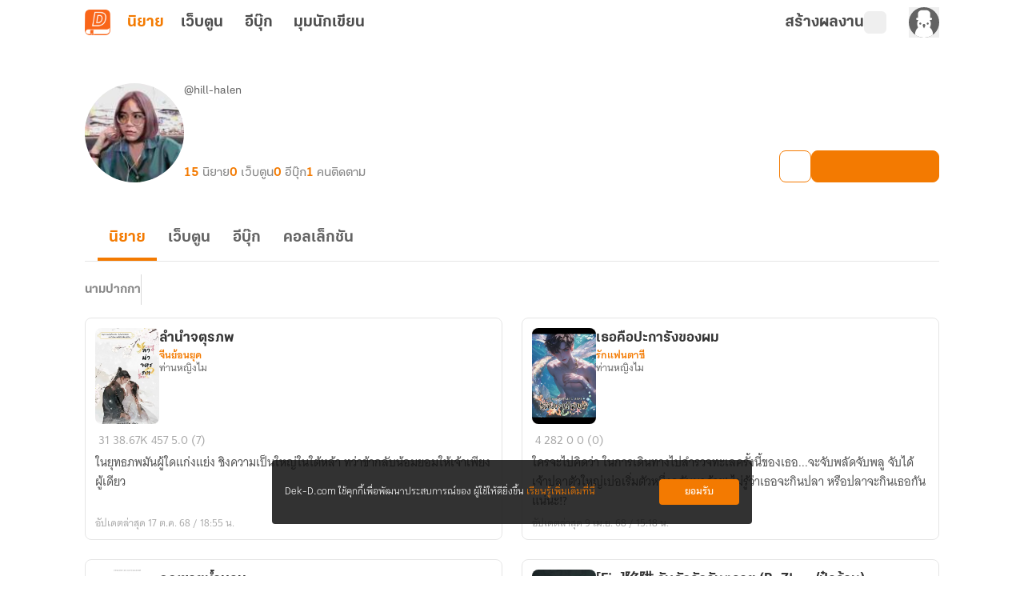

--- FILE ---
content_type: text/javascript; charset=utf-8
request_url: https://novel.dek-d.com/_nuxt/C1gxd7YE.js
body_size: 248
content:
import{a as o}from"./nr-RlASp.js";import{F as t,N as s,D as a}from"./DNfOou07.js";const l={},d={class:"skeleton-novel-full-card _skeleton-border-color"};function c(n,e){return s(),t("div",d,[...e[0]||(e[0]=[a('<div class="skeleton-novel-full-card__header" data-v-3fcb9875><div class="header__thumbnail _skeleton-bg-color skeleton" data-v-3fcb9875></div><div class="header__content" data-v-3fcb9875><div class="content__title _skeleton-bg-color skeleton" data-v-3fcb9875></div><div class="content__detail _skeleton-bg-color" data-v-3fcb9875><div class="detail__category _skeleton-bg-color skeleton" data-v-3fcb9875></div><div class="detail__owner _skeleton-bg-color skeleton" data-v-3fcb9875></div></div></div></div><div class="skeleton-novel-full-card__body" data-v-3fcb9875><div class="body__top" data-v-3fcb9875><div class="top__stats _skeleton-bg-color skeleton" data-v-3fcb9875></div><div class="top__updated-at _skeleton-bg-color skeleton" data-v-3fcb9875></div></div><div class="body__description" data-v-3fcb9875><div class="description__line _skeleton-bg-color skeleton" data-v-3fcb9875></div><div class="description__line _skeleton-bg-color skeleton" data-v-3fcb9875></div><div class="description__line _skeleton-bg-color skeleton" data-v-3fcb9875></div></div></div>',2)])])}const v=Object.assign(o(l,[["render",c],["__scopeId","data-v-3fcb9875"]]),{__name:"SkeletonNovelFullCard"});export{v as _};


--- FILE ---
content_type: text/javascript; charset=utf-8
request_url: https://novel.dek-d.com/_nuxt/BGtTxPI0.js
body_size: 2653
content:
import{a as e}from"./nr-RlASp.js";import{F as o,N as r,D as i}from"./DNfOou07.js";import"./Do7wJ3oI.js";import"./Cl1JRkpk.js";const a={name:"StateEmpty",props:{width:{type:[String,Number],default:170},height:{type:[String,Number],default:170}}},h=["width","height"];function n(p,t,C,d,s,l){return r(),o("svg",{width:C.width,height:C.height,viewBox:"0 0 170 170",fill:"none",xmlns:"http://www.w3.org/2000/svg"},[...t[0]||(t[0]=[i('<path d="M21.8003 54.082C21.8003 54.082 21.3239 54.8636 20.606 56.2569" stroke="#FFB564" stroke-width="0.965537" stroke-linecap="round" stroke-linejoin="round"></path><path d="M18.5196 60.7358C14.3493 70.6531 9.18807 89.632 22.6189 103.524C41.6051 123.162 69.8055 89.9554 46.9147 82.5152C24.0239 75.075 11.7807 142.67 68.3847 153.167C113.689 161.569 127.426 133.039 131.105 121.313" stroke="#FFB564" stroke-width="0.965537" stroke-linecap="round" stroke-linejoin="round" stroke-dasharray="3.6 3.6"></path><path d="M131.785 118.931C132.175 117.409 132.314 116.51 132.314 116.51" stroke="#FFB564" stroke-width="0.965537" stroke-linecap="round" stroke-linejoin="round"></path><path d="M149.106 102.074C156.379 71.3891 137.399 40.6178 106.714 33.3448C76.0287 26.0718 45.2573 45.0513 37.9843 75.7367C30.7113 106.422 49.6908 137.193 80.3762 144.466C111.062 151.739 141.833 132.76 149.106 102.074Z" fill="#FFE4D2"></path><path d="M42.3672 88.9054C42.3672 117.17 65.2806 140.083 93.5451 140.083C121.81 140.083 144.722 117.17 144.722 88.9054C144.722 60.6416 121.81 37.7289 93.5451 37.7289C65.2806 37.7289 42.3672 60.6416 42.3672 88.9054Z" fill="#FFD0A9"></path><path d="M86.3602 119.107H78.7239C78.3484 119.107 78.0439 119.412 78.0439 119.787C78.0439 120.163 78.3484 120.467 78.7239 120.467H86.3602C86.7358 120.467 87.0402 120.163 87.0402 119.787C87.0402 119.412 86.7358 119.107 86.3602 119.107Z" fill="#FFE4D2"></path><path d="M94.927 122.4H78.7239C78.3484 122.4 78.0439 122.704 78.0439 123.08C78.0439 123.456 78.3484 123.76 78.7239 123.76H94.927C95.3026 123.76 95.607 123.456 95.607 123.08C95.607 122.704 95.3026 122.4 94.927 122.4Z" fill="#FFE4D2"></path><path d="M61.9721 108.227H75.4797C75.8552 108.227 76.1597 107.923 76.1597 107.547C76.1597 107.172 75.8552 106.867 75.4797 106.867H61.9721C61.5965 106.867 61.2921 107.172 61.2921 107.547C61.2921 107.923 61.5965 108.227 61.9721 108.227Z" fill="#FF9A56"></path><path d="M52.8829 111.52H75.4797C75.8552 111.52 76.1597 111.215 76.1597 110.84C76.1597 110.464 75.8552 110.16 75.4797 110.16H52.8829C52.5074 110.16 52.2029 110.464 52.2029 110.84C52.2029 111.215 52.5074 111.52 52.8829 111.52Z" fill="#FF9A56"></path><path d="M43.2893 151.413C44.1648 151.413 44.8745 150.703 44.8745 149.828C44.8745 148.953 44.1648 148.243 43.2893 148.243C42.4138 148.243 41.7041 148.953 41.7041 149.828C41.7041 150.703 42.4138 151.413 43.2893 151.413Z" stroke="#FFB564" stroke-width="1.02811" stroke-linecap="round" stroke-linejoin="round"></path><path d="M147.081 147.583C147.956 147.583 148.666 146.873 148.666 145.998C148.666 145.123 147.956 144.413 147.081 144.413C146.205 144.413 145.496 145.123 145.496 145.998C145.496 146.873 146.205 147.583 147.081 147.583Z" stroke="#FFB564" stroke-width="1.02811" stroke-linecap="round" stroke-linejoin="round"></path><path d="M13.801 110.863C14.6765 110.863 15.3862 110.153 15.3862 109.278C15.3862 108.403 14.6765 107.693 13.801 107.693C12.9255 107.693 12.2158 108.403 12.2158 109.278C12.2158 110.153 12.9255 110.863 13.801 110.863Z" stroke="#FFB564" stroke-width="1.02811" stroke-linecap="round" stroke-linejoin="round"></path><path d="M148.721 50.4021C149.596 50.4021 150.306 49.6924 150.306 48.8169C150.306 47.9414 149.596 47.2317 148.721 47.2317C147.845 47.2317 147.136 47.9414 147.136 48.8169C147.136 49.6924 147.845 50.4021 148.721 50.4021Z" stroke="#FFB564" stroke-width="1.02811" stroke-linecap="round" stroke-linejoin="round"></path><path d="M13.8391 43.0415C14.7146 43.0415 15.4243 42.3318 15.4243 41.4563C15.4243 40.5808 14.7146 39.8711 13.8391 39.8711C12.9636 39.8711 12.2539 40.5808 12.2539 41.4563C12.2539 42.3318 12.9636 43.0415 13.8391 43.0415Z" stroke="#FFB564" stroke-width="1.02811" stroke-linecap="round" stroke-linejoin="round"></path><path d="M56.4187 18.4788C57.2942 18.4788 58.0039 17.7691 58.0039 16.8936C58.0039 16.0181 57.2942 15.3084 56.4187 15.3084C55.5432 15.3084 54.8335 16.0181 54.8335 16.8936C54.8335 17.7691 55.5432 18.4788 56.4187 18.4788Z" stroke="#FFB564" stroke-width="1.02811" stroke-linecap="round" stroke-linejoin="round"></path><path d="M117.834 30.1014H43.5202C34.5069 30.1014 27.2002 37.4082 27.2002 46.4214V72.8288C27.2002 81.8421 34.5069 89.1488 43.5202 89.1488H117.834C126.847 89.1488 134.154 81.8421 134.154 72.8288V46.4214C134.154 37.4082 126.847 30.1014 117.834 30.1014Z" fill="#FF9C43" stroke="#F37A01" stroke-width="2.5" stroke-miterlimit="10"></path><path d="M71.7391 74.893C69.5755 74.893 67.8145 73.0243 67.8145 70.728V59.508C67.8145 57.2396 69.533 55.3881 71.6607 55.3443V52.4955C71.6607 46.8483 75.9147 42.253 81.1422 42.253C86.3697 42.253 90.6237 46.8483 90.6237 52.4955V55.3443C92.7513 55.3881 94.4699 57.2396 94.4699 59.508V70.728C94.4699 73.0243 92.7088 74.893 90.5453 74.893H71.7391ZM83.6298 55.343V52.4955C83.6298 50.9256 82.5141 49.648 81.1422 49.648C79.7716 49.648 78.6559 50.9256 78.6559 52.4955V55.343H83.6298Z" fill="white"></path><path d="M81.1421 43.6131C85.6194 43.6131 89.2632 47.5985 89.2632 52.4956V56.7031H90.5455C91.9615 56.7031 93.1102 57.9595 93.1102 59.5081V70.7281C93.1102 72.2767 91.9615 73.5331 90.5455 73.5331H71.7387C70.3228 73.5331 69.1741 72.2767 69.1741 70.7281V59.5081C69.1741 57.9595 70.3228 56.7031 71.7387 56.7031H73.021V52.4956C73.021 47.5985 76.6648 43.6131 81.1421 43.6131ZM77.2953 56.7031H84.989V52.4956C84.989 50.1757 83.2632 48.2881 81.1421 48.2881C79.0211 48.2881 77.2953 50.1757 77.2953 52.4956V56.7031ZM81.1421 40.8931C75.1643 40.8931 70.301 46.0979 70.301 52.4956V54.1908C68.0835 54.8471 66.4541 56.9824 66.4541 59.5081V70.7281C66.4541 73.7745 68.8248 76.2531 71.7387 76.2531H90.5455C93.4594 76.2531 95.8302 73.7745 95.8302 70.7281V59.5081C95.8302 56.9824 94.2007 54.8471 91.9832 54.1908V52.4956C91.9832 46.0979 87.1199 40.8931 81.1421 40.8931ZM80.0153 53.9831V52.4956C80.0153 51.6892 80.5313 51.0081 81.1421 51.0081C81.7529 51.0081 82.269 51.6892 82.269 52.4956V53.9831H80.0153Z" fill="#F37A01"></path><path d="M122.637 102.581C133.484 102.581 142.278 93.7879 142.278 82.9406C142.278 72.0934 133.484 63.3 122.637 63.3C111.79 63.3 102.997 72.0934 102.997 82.9406C102.997 93.7879 111.79 102.581 122.637 102.581Z" fill="white" stroke="#F37A01" stroke-width="2.5" stroke-linecap="round" stroke-linejoin="round"></path><path d="M149.726 140.606C155.453 140.606 159.445 134.702 157.101 129.476C151.186 116.288 138.039 107.087 122.637 107.087C107.236 107.087 94.0893 116.288 88.1737 129.476C85.8295 134.702 89.8217 140.606 95.5491 140.606H149.726Z" fill="white" stroke="#F37A01" stroke-width="2.5" stroke-linecap="round" stroke-linejoin="round"></path><path d="M42.8625 97.0915C41.4762 97.0915 40.2288 96.3782 39.5258 95.1835C38.8225 93.9888 38.8047 92.552 39.4778 91.34L46.7079 78.3209C47.3902 77.0922 48.6871 76.3289 50.0927 76.3289C51.4981 76.3289 52.795 77.0922 53.4773 78.3209L60.7074 91.3401C61.3805 92.552 61.3626 93.9888 60.6594 95.1835C59.9564 96.3782 58.7091 97.0915 57.3228 97.0915H42.8625Z" fill="#F37A01"></path><path d="M41.3142 92.36L48.5443 79.3407C49.219 78.1258 50.9663 78.1258 51.641 79.3407L58.8711 92.36C59.5267 93.5404 58.6731 94.9909 57.3228 94.9909H42.8625C41.5122 94.9909 40.6586 93.5404 41.3142 92.36Z" fill="#FF9C43"></path><path d="M55.4407 86.1825C54.426 87.1972 53.4112 88.212 52.3965 89.2267C50.4751 91.1481 48.5537 93.0695 46.6323 94.9909H57.323C58.6733 94.9909 59.5269 93.5404 58.8713 92.3599L55.4407 86.1825Z" fill="#FF9C43"></path><path d="M48.9345 89.6705L48.4702 84.5335V84.4366C48.4702 84.1904 48.6698 83.9908 48.916 83.9908H51.2696C51.5158 83.9908 51.7154 84.1904 51.7154 84.4366V84.5335L51.2409 89.6713C51.2207 89.8903 51.037 90.0578 50.8171 90.0578H49.3584C49.1381 90.0578 48.9543 89.8898 48.9345 89.6705ZM48.8609 92.0926V90.9969C48.8609 90.808 49.0141 90.6548 49.2031 90.6548H50.9716C51.1606 90.6548 51.3138 90.808 51.3138 90.9969V92.0926C51.3138 92.2815 51.1606 92.4347 50.9716 92.4347H49.2031C49.0141 92.4347 48.8609 92.2815 48.8609 92.0926Z" fill="white"></path><path d="M62.8825 139.96C66.9805 139.96 70.3026 136.638 70.3026 132.54C70.3026 128.442 66.9805 125.12 62.8825 125.12C58.7845 125.12 55.4624 128.442 55.4624 132.54C55.4624 136.638 58.7845 139.96 62.8825 139.96Z" fill="#FFBE88"></path><path d="M64.2005 132.54L66.1775 130.569C66.4201 130.327 66.4201 129.935 66.1775 129.693L65.7381 129.255C65.4955 129.013 65.1021 129.013 64.8594 129.255L62.8824 131.226L60.9054 129.255C60.6627 129.013 60.2694 129.013 60.0266 129.255L59.5872 129.693C59.3446 129.935 59.3446 130.327 59.5872 130.569L61.5642 132.54L59.5872 134.511C59.3446 134.753 59.3446 135.145 59.5873 135.387L60.0266 135.825C60.2692 136.067 60.6628 136.067 60.9054 135.825L62.8824 133.854L64.8594 135.825C65.102 136.067 65.4955 136.067 65.7381 135.825L66.1775 135.387C66.4201 135.145 66.4201 134.753 66.1775 134.511L64.2005 132.54Z" fill="#FF9A56"></path>',26)])],8,h)}const f=Object.assign(e(a,[["render",n]]),{__name:"IconStateHiddenProfile"});export{f as default};
